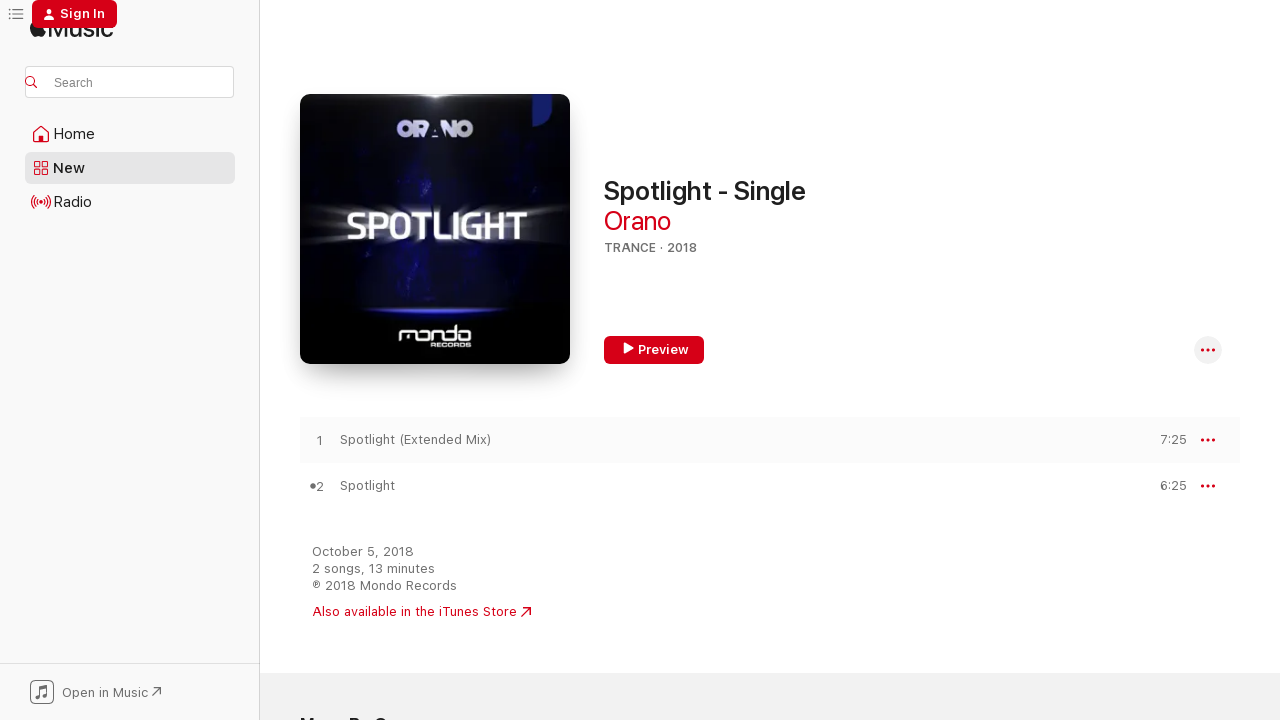

--- FILE ---
content_type: text/css
request_url: https://music.apple.com/assets/List~a9dd399d3e.css
body_size: 8408
content:
@charset "UTF-8";.scrollable-container.svelte-zsv6m4{height:calc(100% - var(--fixedHeaderHeight, 0px));overflow-y:scroll;position:absolute;width:100%;z-index:var(--z-default)}@media (max-width:483px){.scrollable-container.svelte-zsv6m4{padding-bottom:180px}}.scrollable-container-constrained-width.svelte-zsv6m4{border-inline-end:1px solid var(--labelDivider);height:100%;min-width:240px;position:relative;width:100%;z-index:var(--z-default)}@media (min-width:1000px){.scrollable-container-constrained-width.svelte-zsv6m4{flex:0;width:30%}}.row-zebra-striping.svelte-zsv6m4{background-image:linear-gradient(0deg,transparent 25%,var(--trackBackgroundEven) 25%,var(--trackBackgroundEven) 50%,transparent 50%,transparent 75%,var(--trackBackgroundEven) 75%,var(--trackBackgroundEven) 100%);background-size:auto calc(var(--rowHeight)*4)}.virtual-row.svelte-zsv6m4{box-sizing:border-box;overflow:hidden;position:absolute;width:100%;z-index:var(--z-default)}.container.svelte-zsv6m4:focus-visible{outline:none}.bottom-spacer-hidden.svelte-zsv6m4{display:none}.artist-icon.svelte-1ehefgf{display:inline-block;height:36px;line-height:36px;vertical-align:top;width:36px;-webkit-margin-end:9px;-moz-margin-end:9px;margin-inline-end:9px;text-align:center}.is-selected.svelte-1ehefgf .general-artist-icon{fill:#fff}.artist-image.svelte-1ehefgf{border-radius:50%;height:36px;width:36px}.general-artist-icon{fill:var(--systemSecondary);height:28px;width:28px}div.svelte-yegxkw{border-bottom:var(--keyline-border-style);display:flex;height:54px;line-height:36px;outline:none;padding:9px;position:absolute;top:0;vertical-align:top;width:100%}div.is-selected.svelte-yegxkw{--favoriteBadgeColor:#fff;background-color:var(--selectionColor);color:#fff}.artist-name.svelte-yegxkw{overflow:hidden;text-overflow:ellipsis;white-space:nowrap}.back-to-artists-container.svelte-1rh5vsj{margin:20px var(--bodyGutter) 12px}@media (min-width:1000px){.back-to-artists-container.svelte-1rh5vsj{display:none}}.back-to-artists.svelte-1rh5vsj{align-items:center;color:var(--keyColor);display:flex;position:relative}.back-to-artists.svelte-1rh5vsj .chevron-icon{height:14px;inset-inline-start:-12px;position:absolute}.back-to-artists.svelte-1rh5vsj path{fill:var(--keyColor)}.artists-container.svelte-1rh5vsj{height:calc(100vh - 136px);position:relative}@media (min-width:1000px){.artists-container.svelte-1rh5vsj{display:flex}}@media (min-width:484px){.artists-container.svelte-1rh5vsj{height:calc(100vh - 92px)}}.artist-list-container.svelte-1rh5vsj{color:var(--systemPrimary);font:var(--callout);height:100%;min-width:240px;overflow-y:auto;width:100%}@media (min-width:1000px){.artist-list-container.svelte-1rh5vsj{flex:0;width:30%}}.artist-detail-container.svelte-1rh5vsj{background-color:var(--pageBG);height:calc(100% + 38px);overflow-y:auto;padding-bottom:20px;position:absolute;top:-38px;width:100%;z-index:var(--z-default)}@media (max-width:483px){.artist-detail-container.svelte-1rh5vsj{padding-bottom:180px}}@media (min-width:1000px){.artist-detail-container.svelte-1rh5vsj{flex:1;height:100%;position:relative;top:0;z-index:var(--z-default)}}.artist-placeholder.svelte-1rh5vsj{border-bottom:var(--keyline-border-style);height:54px;padding:9px}.library-track__badge.svelte-1w5wkc6.svelte-1w5wkc6{height:100%;position:absolute;width:var(--bodyGutter)}.selected.svelte-1w5wkc6 .library-track__badge.svelte-1w5wkc6{--favoriteButtonStarOutline:#fff;--favoriteButtonStarOutline-hover:#fff;--favoriteButtonStarFill:#fff}@media (pointer:coarse){.library-track__badge.svelte-1w5wkc6.svelte-1w5wkc6{pointer-events:none}.selected.svelte-1w5wkc6 .library-track__badge.svelte-1w5wkc6{--favoriteButtonStarOutline:transparent}}.library-track__badge-text.svelte-1w5wkc6.svelte-1w5wkc6{position:absolute;clip:rect(1px,1px,1px,1px);border:0;-webkit-clip-path:inset(0 0 99.9% 99.9%);clip-path:inset(0 0 99.9% 99.9%);height:1px;overflow:hidden;padding:0;width:1px}.library-track__song.svelte-1w5wkc6.svelte-1w5wkc6{align-items:center;display:flex;height:100%;overflow:hidden}.library-track--header.svelte-1w5wkc6 .library-track__song.svelte-1w5wkc6{color:var(--systemPrimary);font:var(--subhead-emphasized);position:relative;z-index:calc(var(--z-default) + 10)}.library-track--header.svelte-1w5wkc6 .library-track__song.svelte-1w5wkc6:not(:first-child):before{background-color:var(--labelDivider);bottom:4px;content:"";inset-inline-start:-9px;position:absolute;top:4px;width:1px}.library-track--header.svelte-1w5wkc6 .library-track__song.svelte-1w5wkc6:last-child:before{inset-inline-start:5px}.library-track__album.svelte-1w5wkc6.svelte-1w5wkc6,.library-track__artist.svelte-1w5wkc6.svelte-1w5wkc6{align-items:center;display:none;height:100%}.library-track--header.svelte-1w5wkc6 .library-track__album.svelte-1w5wkc6,.library-track--header.svelte-1w5wkc6 .library-track__artist.svelte-1w5wkc6{color:var(--systemPrimary);font:var(--subhead-emphasized);position:relative;z-index:calc(var(--z-default) + 10)}.library-track--header.svelte-1w5wkc6 .library-track__album.svelte-1w5wkc6:not(:first-child):before,.library-track--header.svelte-1w5wkc6 .library-track__artist.svelte-1w5wkc6:not(:first-child):before{background-color:var(--labelDivider);bottom:4px;content:"";inset-inline-start:-9px;position:absolute;top:4px;width:1px}.library-track--header.svelte-1w5wkc6 .library-track__album.svelte-1w5wkc6:last-child:before,.library-track--header.svelte-1w5wkc6 .library-track__artist.svelte-1w5wkc6:last-child:before{inset-inline-start:5px}@media (min-width:1000px){.library-track__album.svelte-1w5wkc6.svelte-1w5wkc6,.library-track__artist.svelte-1w5wkc6.svelte-1w5wkc6{display:flex}}.library-track__time.svelte-1w5wkc6.svelte-1w5wkc6{align-items:center;display:flex;font:var(--callout);-webkit-font-feature-settings:"tnum";font-feature-settings:"tnum";font-variant-numeric:tabular-nums;height:100%;justify-content:flex-end;text-align:end;width:40px}.library-track--header.svelte-1w5wkc6 .library-track__time.svelte-1w5wkc6{color:var(--systemPrimary);font:var(--subhead-emphasized);position:relative;z-index:calc(var(--z-default) + 10)}.library-track--header.svelte-1w5wkc6 .library-track__time.svelte-1w5wkc6:not(:first-child):before{background-color:var(--labelDivider);bottom:4px;content:"";inset-inline-start:-9px;position:absolute;top:4px;width:1px}.library-track--header.svelte-1w5wkc6 .library-track__time.svelte-1w5wkc6:last-child:before{inset-inline-start:5px}.library-track--header.svelte-1w5wkc6 .library-track__time.svelte-1w5wkc6{width:auto;-webkit-padding-start:14px;-moz-padding-start:14px;padding-inline-start:14px}.library-track__year.svelte-1w5wkc6.svelte-1w5wkc6{align-items:center;display:flex;font:var(--callout);height:100%;justify-content:flex-end;text-align:end;width:60px}.library-track--header.svelte-1w5wkc6 .library-track__year.svelte-1w5wkc6{color:var(--systemPrimary);font:var(--subhead-emphasized);position:relative;z-index:calc(var(--z-default) + 10)}.library-track--header.svelte-1w5wkc6 .library-track__year.svelte-1w5wkc6:not(:first-child):before{background-color:var(--labelDivider);bottom:4px;content:"";inset-inline-start:-9px;position:absolute;top:4px;width:1px}.library-track--header.svelte-1w5wkc6 .library-track__year.svelte-1w5wkc6:last-child:before{inset-inline-start:5px}.library-track.svelte-1w5wkc6.svelte-1w5wkc6{align-items:center;display:grid;font:var(--body);grid-template-columns:calc(100% - 40px) auto;height:44px;transform:translateZ(0);-webkit-padding-start:var(--bodyGutter);-moz-padding-start:var(--bodyGutter);padding-inline-start:var(--bodyGutter);-webkit-padding-end:var(--bodyGutter);-moz-padding-end:var(--bodyGutter);padding-inline-end:var(--bodyGutter)}@media (min-width:1000px){.library-track.svelte-1w5wkc6.svelte-1w5wkc6{grid-template-columns:repeat(3,calc(33.33333% - 13.33333px)) auto}}.library-track.svelte-1w5wkc6.svelte-1w5wkc6:focus{outline:none}@supports (background-image:-webkit-named-image(apple-pay-logo-black)) or (-webkit-appearance:-apple-pay-button){.library-track.svelte-1w5wkc6.svelte-1w5wkc6:not(.library-track--header){-webkit-padding-end:0;-moz-padding-end:0;padding-inline-end:0;-webkit-margin-end:var(--bodyGutter);-moz-margin-end:var(--bodyGutter);margin-inline-end:var(--bodyGutter)}.library-track:not(.library-track--header).selected.svelte-1w5wkc6.svelte-1w5wkc6{box-shadow:var(--bodyGutter) 0 0 var(--selectionColor)}}.library-track:nth-child(odd):not(.library-track--header).selected.svelte-1w5wkc6.svelte-1w5wkc6{background-color:var(--selectionColor)}.page-container.svelte-1w5wkc6:not(:focus-within) .library-track:nth-child(odd):not(.library-track--header).selected.svelte-1w5wkc6{background-color:var(--librarySongsTrackInactiveBG);color:var(--systemPrimary)}.page-container.svelte-1w5wkc6:not(:focus-within) .library-track:nth-child(odd):not(.library-track--header).selected .action-menu.svelte-1w5wkc6{background-color:var(--keyColor)}.library-track.svelte-1w5wkc6:focus:not(.library-track--header) .action-menu.svelte-1w5wkc6,.library-track.svelte-1w5wkc6:focus:not(.library-track--header) .artwork-overlay.svelte-1w5wkc6,.library-track.svelte-1w5wkc6:focus:not(.library-track--header) .play-button.svelte-1w5wkc6,.library-track.svelte-1w5wkc6:hover:not(.library-track--header) .action-menu.svelte-1w5wkc6,.library-track.svelte-1w5wkc6:hover:not(.library-track--header) .artwork-overlay.svelte-1w5wkc6,.library-track.svelte-1w5wkc6:hover:not(.library-track--header) .play-button.svelte-1w5wkc6{opacity:1;overflow:hidden}.library-track.svelte-1w5wkc6:focus:not(.library-track--header) .playback-bars.svelte-1w5wkc6,.library-track.svelte-1w5wkc6:hover:not(.library-track--header) .playback-bars.svelte-1w5wkc6{opacity:0}.library-track.svelte-1w5wkc6:focus:not(.library-track--header) .favorite-button,.library-track.svelte-1w5wkc6:hover:not(.library-track--header) .favorite-button{--favoriteIconStarOutline:var( --favoriteButtonStarOutline-hover,var(--keyColor) )}.library-track.svelte-1w5wkc6 .artwork-overlay.svelte-1w5wkc6{fill:#fff}.library-track.loading.svelte-1w5wkc6 .artwork-overlay.svelte-1w5wkc6,.library-track.paused.svelte-1w5wkc6 .artwork-overlay.svelte-1w5wkc6,.library-track.paused.svelte-1w5wkc6 .interactive-play-button.playing.svelte-1w5wkc6,.library-track.paused.svelte-1w5wkc6 .play-button.playing.svelte-1w5wkc6,.library-track.playing.svelte-1w5wkc6 .artwork-overlay.svelte-1w5wkc6,.library-track.playing.svelte-1w5wkc6 .dt-play-button__pause-glyph.svelte-1w5wkc6,.library-track.playing.svelte-1w5wkc6 .interactive-play-button.playing.svelte-1w5wkc6,.library-track.playing.svelte-1w5wkc6 .play-button.playing.svelte-1w5wkc6{opacity:1}.library-track.selected.svelte-1w5wkc6.svelte-1w5wkc6{background-color:var(--selectionColor);color:#fff}.page-container.svelte-1w5wkc6:not(:focus-within) .library-track.selected.svelte-1w5wkc6{background-color:var(--librarySongsTrackInactiveBG);color:var(--systemPrimary)}.page-container.svelte-1w5wkc6:not(:focus-within) .library-track.selected .action-menu.svelte-1w5wkc6{background-color:var(--keyColor)}.library-track.selected.svelte-1w5wkc6 .action-menu.svelte-1w5wkc6 .more-button--non-platter{--iconEllipsisFill:#fff}.library-track-header-container.svelte-1w5wkc6.svelte-1w5wkc6{border-bottom:1px solid var(--labelDivider);display:flex;flex-direction:row}.library-track-header-container.svelte-1w5wkc6.svelte-1w5wkc6:after{content:"";overflow-y:scroll;visibility:hidden}.library-track--header.svelte-1w5wkc6.svelte-1w5wkc6{background-color:var(--pageBG);grid-template-columns:1fr auto;height:27px;right:0;top:0;width:100%;z-index:var(--z-default)}.library-track--header.svelte-1w5wkc6.svelte-1w5wkc6:before{background-color:var(--trackBackgroundEven);bottom:0;content:"";margin:auto;position:absolute;top:0;z-index:var(--z-default)}@media (min-width:1000px){.library-track--header.svelte-1w5wkc6.svelte-1w5wkc6{grid-template-columns:repeat(2,calc(33.33333% - 13.33333px)) 1fr auto}}.library-track__album-text.svelte-1w5wkc6.svelte-1w5wkc6,.library-track__artist-text.svelte-1w5wkc6.svelte-1w5wkc6,.library-track__song-text.svelte-1w5wkc6.svelte-1w5wkc6,.library-track__time-text.svelte-1w5wkc6.svelte-1w5wkc6{flex-grow:1}.library-track__badge.svelte-cdl2hx.svelte-cdl2hx{height:100%;position:absolute;width:var(--bodyGutter)}.selected.svelte-cdl2hx .library-track__badge.svelte-cdl2hx{--favoriteButtonStarOutline:#fff;--favoriteButtonStarOutline-hover:#fff;--favoriteButtonStarFill:#fff}@media (pointer:coarse){.library-track__badge.svelte-cdl2hx.svelte-cdl2hx{pointer-events:none}.selected.svelte-cdl2hx .library-track__badge.svelte-cdl2hx{--favoriteButtonStarOutline:transparent}}.library-track__song.svelte-cdl2hx.svelte-cdl2hx{align-items:center;display:flex;height:100%;overflow:hidden}.library-track__song.svelte-cdl2hx:not(.library-track__time)>div.svelte-cdl2hx:not([class]){width:100%;-webkit-padding-end:4px;-moz-padding-end:4px;padding-inline-end:4px}.library-track__album.svelte-cdl2hx.svelte-cdl2hx,.library-track__artist.svelte-cdl2hx.svelte-cdl2hx{align-items:center;display:none;height:100%}.library-track__album.svelte-cdl2hx:not(.library-track__time)>div.svelte-cdl2hx:not([class]),.library-track__artist.svelte-cdl2hx:not(.library-track__time)>div.svelte-cdl2hx:not([class]){width:100%;-webkit-padding-end:4px;-moz-padding-end:4px;padding-inline-end:4px}@media (min-width:1000px){.library-track__album.svelte-cdl2hx.svelte-cdl2hx,.library-track__artist.svelte-cdl2hx.svelte-cdl2hx{display:flex}}.library-track__time.svelte-cdl2hx.svelte-cdl2hx{align-items:center;display:flex;font:var(--callout);-webkit-font-feature-settings:"tnum";font-feature-settings:"tnum";font-variant-numeric:tabular-nums;height:100%;justify-content:flex-end;text-align:end;width:40px}.library-track__time.svelte-cdl2hx:not(.library-track__time)>div.svelte-cdl2hx:not([class]){width:100%;-webkit-padding-end:4px;-moz-padding-end:4px;padding-inline-end:4px}.library-track.svelte-cdl2hx.svelte-cdl2hx{align-items:center;display:grid;font:var(--body);grid-template-columns:calc(100% - 40px) auto;height:44px;transform:translateZ(0);-webkit-padding-start:var(--bodyGutter);-moz-padding-start:var(--bodyGutter);padding-inline-start:var(--bodyGutter);-webkit-padding-end:var(--bodyGutter);-moz-padding-end:var(--bodyGutter);padding-inline-end:var(--bodyGutter)}@media (min-width:1000px){.library-track.svelte-cdl2hx.svelte-cdl2hx{grid-template-columns:repeat(3,calc(33.33333% - 13.33333px)) auto}}.library-track.svelte-cdl2hx.svelte-cdl2hx:focus{outline:none}@supports (background-image:-webkit-named-image(apple-pay-logo-black)) or (-webkit-appearance:-apple-pay-button){.library-track.svelte-cdl2hx.svelte-cdl2hx:not(.library-track--header){-webkit-padding-end:0;-moz-padding-end:0;padding-inline-end:0;-webkit-margin-end:var(--bodyGutter);-moz-margin-end:var(--bodyGutter);margin-inline-end:var(--bodyGutter)}.library-track:not(.library-track--header).selected.svelte-cdl2hx.svelte-cdl2hx{box-shadow:var(--bodyGutter) 0 0 var(--selectionColor)}}.library-track:nth-child(odd):not(.library-track--header).selected.svelte-cdl2hx.svelte-cdl2hx{background-color:var(--selectionColor)}.page-container:not(:focus-within) .library-track:nth-child(odd):not(.library-track--header).selected.svelte-cdl2hx .action-menu.svelte-cdl2hx{background-color:var(--keyColor)}.library-track.svelte-cdl2hx:focus:not(.library-track--header) .action-menu.svelte-cdl2hx,.library-track.svelte-cdl2hx:focus:not(.library-track--header) .artwork-overlay.svelte-cdl2hx,.library-track.svelte-cdl2hx:hover:not(.library-track--header) .action-menu.svelte-cdl2hx,.library-track.svelte-cdl2hx:hover:not(.library-track--header) .artwork-overlay.svelte-cdl2hx{opacity:1;overflow:hidden}.library-track.svelte-cdl2hx:focus:not(.library-track--header) .favorite-button,.library-track.svelte-cdl2hx:hover:not(.library-track--header) .favorite-button{--favoriteIconStarOutline:var( --favoriteButtonStarOutline-hover,var(--keyColor) )}.library-track.svelte-cdl2hx .artwork-overlay.svelte-cdl2hx{fill:#fff}.library-track.selected.svelte-cdl2hx.svelte-cdl2hx{background-color:var(--selectionColor);color:#fff}.page-container:not(:focus-within) .library-track.selected.svelte-cdl2hx .action-menu.svelte-cdl2hx{background-color:var(--keyColor)}.library-track.selected.svelte-cdl2hx .action-menu.svelte-cdl2hx .more-button--non-platter{--iconEllipsisFill:#fff}.library-track-name__artwork.svelte-cdl2hx.svelte-cdl2hx{border-radius:3px;grid-area:track-artwork;position:relative}.library-track-name__artwork.svelte-cdl2hx .artwork-component{--artwork-override-width:calc(36px*var(--aspect-ratio));--artwork-override-height:36px}.library-track-name__artwork.svelte-cdl2hx &>:first-child{border-radius:3px}.library-track-name.svelte-cdl2hx.svelte-cdl2hx{display:grid;grid-auto-flow:column;grid-template-areas:"track-artwork track-name context-menu";grid-template-columns:auto 1fr 25px;grid-gap:10px;align-items:center;width:100%;-webkit-margin-end:5px;-moz-margin-end:5px;margin-inline-end:5px}.library-track-name__explicit-wrapper.svelte-cdl2hx.svelte-cdl2hx{align-items:baseline;display:inline-flex;max-width:100%;overflow:hidden;text-overflow:ellipsis;white-space:nowrap}.explicit-badge.svelte-cdl2hx.svelte-cdl2hx{align-items:center;display:inline-flex;justify-content:center}.explicit-badge.svelte-cdl2hx.svelte-cdl2hx:before{content:" "}.library-track-name__text.svelte-cdl2hx.svelte-cdl2hx{flex-shrink:1;grid-area:track-name;overflow:hidden;text-overflow:ellipsis;white-space:nowrap}.library-track-name__play-button-wrapper.svelte-cdl2hx.svelte-cdl2hx{--playButtonIconHoverColor:#fff;align-items:center;background:rgba(0,0,0,.45);border-radius:var(--global-border-radius-xsmall,3px);bottom:0;display:flex;height:100%;inset-inline-end:0;inset-inline-start:0;justify-content:center;margin:auto;opacity:0;position:absolute;top:0;width:100%;z-index:3;z-index:var(--z-default)}.library-track-name__play-button-wrapper.svelte-cdl2hx .interactive-play-button,.library-track-name__play-button-wrapper.svelte-cdl2hx .play-button{height:100%;width:100%}.is-loading.svelte-cdl2hx .library-track-name__play-button-wrapper.svelte-cdl2hx,.is-paused.svelte-cdl2hx .library-track-name__play-button-wrapper.svelte-cdl2hx,.is-playing.svelte-cdl2hx .library-track-name__play-button-wrapper.svelte-cdl2hx{opacity:1;visibility:visible}.is-paused.svelte-cdl2hx:hover .playing-bars-hover,.is-playing.svelte-cdl2hx:hover .playing-bars-hover{opacity:1}.is-paused.svelte-cdl2hx:hover .playback-bars__svg,.is-playing.svelte-cdl2hx:hover .playback-bars__svg{opacity:0}.selected.svelte-cdl2hx.svelte-cdl2hx{--explicitFillOverride:#fff;background-color:var(--librarySongsTrackInactiveBG);color:var(--systemPrimary)}.library-track__album.svelte-cdl2hx>div.svelte-cdl2hx,.library-track__artist.svelte-cdl2hx>div.svelte-cdl2hx,.library-track__song.svelte-cdl2hx>div.svelte-cdl2hx,.library-track__time.svelte-cdl2hx>div.svelte-cdl2hx{overflow:hidden;text-overflow:ellipsis;white-space:nowrap}.action-menu.svelte-cdl2hx.svelte-cdl2hx{opacity:0}.library-track-name.svelte-cdl2hx:hover .action-menu.svelte-cdl2hx{opacity:1}@media (pointer:coarse){.action-menu.svelte-cdl2hx.svelte-cdl2hx{pointer-events:none}.selected.svelte-cdl2hx .action-menu.svelte-cdl2hx{pointer-events:auto}}.library-track--disabled.svelte-cdl2hx.svelte-cdl2hx{color:var(--systemTertiary);pointer-events:none}.library-track--disabled.svelte-cdl2hx .library-track-name__play-button-wrapper.svelte-cdl2hx{display:none}.songs-container.svelte-e0ws2w{--fixedHeaderHeight:62px}.song-placeholder.svelte-e0ws2w{border-radius:3px;height:36px;margin:4px var(--bodyGutter);position:relative;width:36px}.song-placeholder.svelte-e0ws2w:after{border-radius:var(--afterShadowBorderRadius,inherit);box-shadow:var(--artworkShadowInset,inset 0 0 0 1px var(--containerInnerStroke));content:"";display:block;height:0;max-height:100%;max-width:100%;min-height:100%;min-width:100%;pointer-events:none;position:absolute;top:0;width:100%;z-index:calc(var(--z-default) + 1)}.songs-list-row.svelte-1vqicbo.svelte-1vqicbo{color:var(--systemSecondary);display:table-row;position:relative;z-index:var(--z-default)}.songs-list-row.svelte-1vqicbo .songs-list__col--song.svelte-1vqicbo{color:var(--systemPrimary)}.songs-list__header-col--time.svelte-1vqicbo.svelte-1vqicbo{width:141px}.songs-list__header-col--time.svelte-1vqicbo.svelte-1vqicbo:lang(ca),.songs-list__header-col--time.svelte-1vqicbo.svelte-1vqicbo:lang(el),.songs-list__header-col--time.svelte-1vqicbo.svelte-1vqicbo:lang(es){width:170px}.songs-list__header-col--time.svelte-1vqicbo.svelte-1vqicbo:lang(he),.songs-list__header-col--time.svelte-1vqicbo.svelte-1vqicbo:lang(it){width:142px}.songs-list__header-col--time.svelte-1vqicbo.svelte-1vqicbo:lang(hu),.songs-list__header-col--time.svelte-1vqicbo.svelte-1vqicbo:lang(nb),.songs-list__header-col--time.svelte-1vqicbo.svelte-1vqicbo:lang(pl),.songs-list__header-col--time.svelte-1vqicbo.svelte-1vqicbo:lang(tr){width:136px}.songs-list__header-col--time.svelte-1vqicbo.svelte-1vqicbo:lang(ms){width:145px}.songs-list__header-col--time.svelte-1vqicbo.svelte-1vqicbo:lang(pt){width:180px}.songs-list__header-col--time.svelte-1vqicbo.svelte-1vqicbo:lang(ar),.songs-list__header-col--time.svelte-1vqicbo.svelte-1vqicbo:lang(ro),.songs-list__header-col--time.svelte-1vqicbo.svelte-1vqicbo:lang(ru){width:168px}.songs-list__header-col--time.svelte-1vqicbo.svelte-1vqicbo:lang(sv){width:162px}.songs-list__header-col--time.svelte-1vqicbo.svelte-1vqicbo:lang(vi){width:150px}@media (max-width:578px){.songs-list__header-col--time.svelte-1vqicbo.svelte-1vqicbo{width:48px}}.songs-list--has-composer-header:focus .songs-list__col.svelte-1vqicbo.svelte-1vqicbo:last-child,.songs-list--has-composer-header:focus .songs-list__col.svelte-1vqicbo.svelte-1vqicbo:nth-child(2),.songs-list--has-composer-header:hover .songs-list__col.svelte-1vqicbo.svelte-1vqicbo:last-child,.songs-list--has-composer-header:hover .songs-list__col.svelte-1vqicbo.svelte-1vqicbo:nth-child(2){border-radius:0}.songs-list__col.svelte-1vqicbo.svelte-1vqicbo{display:table-cell;font:var(--body);padding-bottom:0;padding-top:0;vertical-align:middle}.songs-list__col.svelte-1vqicbo.svelte-1vqicbo:nth-child(2){border-end-end-radius:0;border-end-start-radius:6px;border-start-end-radius:0;border-start-start-radius:6px}.songs-list__col.svelte-1vqicbo.svelte-1vqicbo:last-child{-webkit-padding-end:18px;-moz-padding-end:18px;border-end-end-radius:6px;border-end-start-radius:0;border-start-end-radius:6px;border-start-start-radius:0;padding-inline-end:18px}.songs-list__col.svelte-1vqicbo .songs-list__header-col-label,.songs-list__col.svelte-1vqicbo.svelte-1vqicbo:not(.songs-list__header-col,.songs-list__col--time,.songs-list__col--favorite-or-popular,.songs-list__col--shim){overflow:hidden;text-overflow:ellipsis;white-space:nowrap}.songs-list__col--song.svelte-1vqicbo.svelte-1vqicbo{display:table-cell;overflow:unset;vertical-align:middle;-webkit-padding-start:0;-moz-padding-start:0;padding-inline-start:0;-webkit-padding-end:0;-moz-padding-end:0;padding-inline-end:0}.songs-list__col--time.svelte-1vqicbo.svelte-1vqicbo{overflow:visible;position:relative;text-align:end;z-index:var(--z-default)}.songs-list--has-composer-header:hover .songs-list-row.svelte-1vqicbo:not(.songs-list-row--selected):first-child .songs-list__col.svelte-1vqicbo:nth-child(2){border-end-end-radius:0;border-end-start-radius:0;border-start-end-radius:0;border-start-start-radius:6px}.songs-list--has-composer-header:hover .songs-list-row.svelte-1vqicbo:not(.songs-list-row--selected):first-child .songs-list__col.svelte-1vqicbo:last-child{border-end-end-radius:0;border-end-start-radius:0;border-start-end-radius:6px;border-start-start-radius:0}.songs-list--has-composer-header:hover .songs-list-row.svelte-1vqicbo:not(.songs-list-row--selected):last-child .songs-list__col.svelte-1vqicbo:nth-child(2){border-end-end-radius:0;border-end-start-radius:6px;border-start-end-radius:0;border-start-start-radius:0}.songs-list--has-composer-header:hover .songs-list-row.svelte-1vqicbo:not(.songs-list-row--selected):last-child .songs-list__col.svelte-1vqicbo:last-child{border-end-end-radius:6px;border-end-start-radius:0;border-start-end-radius:0;border-start-start-radius:0}.songs-list-row--works-list-header.svelte-1vqicbo .songs-list__col--shim.svelte-1vqicbo{width:0}.composer-header.svelte-1vqicbo.svelte-1vqicbo{margin:0 var(--bodyGutter) 13px}.songs-list:hover .composer-header.svelte-1vqicbo.svelte-1vqicbo{background-color:var(--tracklistHoverColor)}.songs-list .composer-header.svelte-1vqicbo.svelte-1vqicbo:hover{background-color:var(--tracklistWorksTrackHoverColor)}.composer-header.svelte-1vqicbo .play-button{opacity:0}.composer-header.svelte-1vqicbo:focus-within .play-button,.composer-header.svelte-1vqicbo:hover .play-button{opacity:1}.songs-list__col--work-header.svelte-1vqicbo.svelte-1vqicbo{-webkit-padding-start:40px;-moz-padding-start:40px;overflow:hidden;padding-inline-start:40px;text-overflow:ellipsis;white-space:nowrap}html:not([dir=rtl]) [dir=auto] .songs-list__col--work-header.svelte-1vqicbo.svelte-1vqicbo{padding-left:40px;padding-right:0;text-align:left}html[dir=rtl] [dir=auto] .songs-list__col--work-header.svelte-1vqicbo.svelte-1vqicbo{padding-left:0;padding-right:40px;text-align:right}.songs-list-row__by-line--work.svelte-1vqicbo.svelte-1vqicbo{margin-bottom:-4px;-webkit-margin-start:-4px;-moz-margin-start:-4px;margin-inline-start:-4px;-webkit-margin-end:-4px;-moz-margin-end:-4px;margin-inline-end:-4px;padding-bottom:4px;padding-top:4px;-webkit-padding-end:4px;-moz-padding-end:4px;padding-inline-end:4px;-webkit-padding-start:4px;-moz-padding-start:4px;margin-top:-3px;overflow:hidden;padding-inline-start:4px;text-overflow:ellipsis;white-space:nowrap}.songs-list-row__by-line--work.svelte-1vqicbo>.svelte-1vqicbo:not(:last-child):after{content:" — ";display:inline}html[dir=rtl] .songs-list-row__by-line--work.svelte-1vqicbo>.svelte-1vqicbo:not(:last-child):after{content:" ‏— "}.composer-header__first-row.svelte-1vqicbo.svelte-1vqicbo{font:var(--body-emphasized-tall)}.songs-list-row--works-list-header.svelte-1vqicbo.svelte-1vqicbo{height:54px}.songs-list-row__length.svelte-1vqicbo.svelte-1vqicbo{-webkit-font-feature-settings:"tnum";font-feature-settings:"tnum";font-variant-numeric:tabular-nums}@media (max-width:578px){.songs-list-row__length.svelte-1vqicbo.svelte-1vqicbo{display:none}}.songs-list-row__length.svelte-1vqicbo+.songs-list-row__context-menu.svelte-1vqicbo{-webkit-margin-start:7px;-moz-margin-start:7px;margin-inline-start:7px}.songs-list-row__controls.svelte-1vqicbo.svelte-1vqicbo{align-items:center;display:inline-grid;grid-template-columns:auto auto auto;position:relative}.songs-list__col--shim.svelte-1vqicbo.svelte-1vqicbo{--playButtonIconHoverColor:var(--keyColor);--playButtonIconColor:var(--keyColor);overflow:visible}.songs-list__col--shim.svelte-1vqicbo .play-button{-webkit-margin-start:12px;-moz-margin-start:12px;margin-inline-start:12px}.favorite-or-popular.svelte-1aus0qc{display:grid;grid-template-areas:"favorite-or-popular";height:100%;inset-inline-start:-33px;padding:0;place-items:center;position:absolute;top:50%;transform:translateY(-50%);width:26px;z-index:var(--z-default)}.favorite.svelte-1aus0qc,.popular.svelte-1aus0qc{grid-area:favorite-or-popular;line-height:0}.popular.svelte-1aus0qc{height:6px;width:6px;fill:var(--systemSecondary)}.favorite.svelte-1aus0qc{place-self:stretch}.favorite.is-favorited.svelte-1aus0qc{--favoriteButtonBackground:var(--pageBG)}@media (pointer:coarse){.favorite.svelte-1aus0qc{pointer-events:none}}.songs-list-row.svelte-1mzgkuh.svelte-1mzgkuh{color:var(--systemSecondary);display:table-row;position:relative;z-index:var(--z-default)}.songs-list-row.svelte-1mzgkuh .songs-list__col--song.svelte-1mzgkuh{color:var(--systemPrimary)}.songs-list--has-composer-header:focus .songs-list__col.svelte-1mzgkuh.svelte-1mzgkuh:last-child,.songs-list--has-composer-header:focus .songs-list__col.svelte-1mzgkuh.svelte-1mzgkuh:nth-child(2),.songs-list--has-composer-header:hover .songs-list__col.svelte-1mzgkuh.svelte-1mzgkuh:last-child,.songs-list--has-composer-header:hover .songs-list__col.svelte-1mzgkuh.svelte-1mzgkuh:nth-child(2){border-radius:0}.songs-list__col.svelte-1mzgkuh.svelte-1mzgkuh{display:table-cell;font:var(--body);padding-bottom:0;padding-top:0;vertical-align:middle}.songs-list__col.svelte-1mzgkuh.svelte-1mzgkuh:nth-child(2){border-end-end-radius:0;border-end-start-radius:6px;border-start-end-radius:0;border-start-start-radius:6px}.songs-list__col.svelte-1mzgkuh.svelte-1mzgkuh:last-child{-webkit-padding-end:18px;-moz-padding-end:18px;border-end-end-radius:6px;border-end-start-radius:0;border-start-end-radius:6px;border-start-start-radius:0;padding-inline-end:18px}.songs-list__col.svelte-1mzgkuh .songs-list__header-col-label,.songs-list__col.svelte-1mzgkuh.svelte-1mzgkuh:not(.songs-list__header-col,.songs-list__col--time,.songs-list__col--favorite-or-popular,.songs-list__col--shim){overflow:hidden;text-overflow:ellipsis;white-space:nowrap}.songs-list__col--favorite-or-popular.svelte-1mzgkuh.svelte-1mzgkuh{height:inherit;inset-inline-start:7px;overflow:visible;position:relative;z-index:var(--z-default)}.songs-list__col--song.svelte-1mzgkuh.svelte-1mzgkuh{display:table-cell;overflow:unset;vertical-align:middle;-webkit-padding-start:0;-moz-padding-start:0;padding-inline-start:0;-webkit-padding-end:0;-moz-padding-end:0;padding-inline-end:0}.songs-list__col--secondary.svelte-1mzgkuh.svelte-1mzgkuh{display:none;-webkit-padding-end:10px;-moz-padding-end:10px;padding-inline-end:10px}@media (min-width:1000px){.songs-list__col--secondary.svelte-1mzgkuh.svelte-1mzgkuh{display:table-cell}}.songs-list__col--quaternary.svelte-1mzgkuh.svelte-1mzgkuh,.songs-list__col--tertiary.svelte-1mzgkuh.svelte-1mzgkuh{display:none;-webkit-padding-end:16px;-moz-padding-end:16px;padding-inline-end:16px}@media (min-width:1260px){.songs-list__col--quaternary.svelte-1mzgkuh.svelte-1mzgkuh,.songs-list__col--tertiary.svelte-1mzgkuh.svelte-1mzgkuh{display:table-cell}}.songs-list__col--quaternary.songs-list__reactions.svelte-1mzgkuh.svelte-1mzgkuh{display:table-cell}.songs-list__col--time.svelte-1mzgkuh.svelte-1mzgkuh{overflow:visible;position:relative;text-align:end;z-index:var(--z-default)}.songs-list--has-composer-header:hover .songs-list-row.svelte-1mzgkuh:not(.songs-list-row--selected):first-child .songs-list__col.svelte-1mzgkuh:nth-child(2){border-end-end-radius:0;border-end-start-radius:0;border-start-end-radius:0;border-start-start-radius:6px}.songs-list--has-composer-header:hover .songs-list-row.svelte-1mzgkuh:not(.songs-list-row--selected):first-child .songs-list__col.svelte-1mzgkuh:last-child{border-end-end-radius:0;border-end-start-radius:0;border-start-end-radius:6px;border-start-start-radius:0}.songs-list--has-composer-header:hover .songs-list-row.svelte-1mzgkuh:not(.songs-list-row--selected):last-child .songs-list__col.svelte-1mzgkuh:nth-child(2){border-end-end-radius:0;border-end-start-radius:6px;border-start-end-radius:0;border-start-start-radius:0}.songs-list--has-composer-header:hover .songs-list-row.svelte-1mzgkuh:not(.songs-list-row--selected):last-child .songs-list__col.svelte-1mzgkuh:last-child{border-end-end-radius:6px;border-end-start-radius:0;border-start-end-radius:0;border-start-start-radius:0}.songs-list--has-composer-header.songs-list-row--selected.svelte-1mzgkuh .songs-list__col.svelte-1mzgkuh:last-child,.songs-list--has-composer-header.songs-list-row--selected.svelte-1mzgkuh .songs-list__col.svelte-1mzgkuh:nth-child(2){border-radius:0}.songs-list--has-composer-header:focus .songs-list-row[role=row].svelte-1mzgkuh:first-child .songs-list__col.svelte-1mzgkuh:last-child,.songs-list--has-composer-header:hover .songs-list-row[role=row].svelte-1mzgkuh:first-child .songs-list__col.svelte-1mzgkuh:last-child{border-start-end-radius:6px}.songs-list--has-composer-header:focus .songs-list-row[role=row].svelte-1mzgkuh:last-child .songs-list__col.svelte-1mzgkuh:nth-child(2),.songs-list--has-composer-header:hover .songs-list-row[role=row].svelte-1mzgkuh:last-child .songs-list__col.svelte-1mzgkuh:nth-child(2){border-end-start-radius:6px}.songs-list--has-composer-header:focus .songs-list-row[role=row].svelte-1mzgkuh:last-child .songs-list__col.svelte-1mzgkuh:last-child,.songs-list--has-composer-header:hover .songs-list-row[role=row].svelte-1mzgkuh:last-child .songs-list__col.svelte-1mzgkuh:last-child{border-end-end-radius:6px}.songs-list-row.svelte-1mzgkuh.svelte-1mzgkuh{--platterBorderColor:var(--pageBG);background-color:var(--rowBackgroundColor,transparent)}.songs-list--album.songs-list--has-composer-header .songs-list-row.svelte-1mzgkuh.svelte-1mzgkuh{height:54px}.songs-list-row--alt.svelte-1mzgkuh.svelte-1mzgkuh{--rowBackgroundColor:var(--tracklistAltRowColor);--platterBorderColor:var( --tracklistBadgeBorderColor )}.songs-list-row--with-collaborators.svelte-1mzgkuh .is-viewport-small{display:grid;grid-area:song-artwork}@media (min-width:1260px){.songs-list-row--with-collaborators.svelte-1mzgkuh .is-viewport-small{display:none}}.songs-list-row--with-collaborators.svelte-1mzgkuh .is-viewport-large{display:none}@media (min-width:1260px){.songs-list-row--with-collaborators.svelte-1mzgkuh .is-viewport-large{display:grid;grid-area:song-artwork}.songs-list-row--decorated.svelte-1mzgkuh .songs-list-row--with-collaborators.svelte-1mzgkuh .is-viewport-large+.songs-list-row__play-button-wrapper{height:100%;width:100%}.songs-list-row--decorated.svelte-1mzgkuh .songs-list-row--with-collaborators.svelte-1mzgkuh .is-viewport-large+.songs-list-row__play-button-wrapper svg{transform:unset}}.songs-list-row__badge__contributor-wrapper.svelte-1mzgkuh.svelte-1mzgkuh{align-items:center;display:flex}.songs-list-row__badge__contributor-wrapper.svelte-1mzgkuh .badge-artwork{--override-placeholder-bg-color:var(--profileBadgeBG);background-color:#fff;border:.5px solid var(--labelDivider);border-radius:50%;box-shadow:unset;flex-shrink:0;height:24px;pointer-events:none;position:relative;width:24px;z-index:calc(var(--z-default) + 2)}.songs-list-row__badge__contributor-wrapper.svelte-1mzgkuh .songs-list-row__badge-name{-webkit-margin-start:6px;-moz-margin-start:6px;margin-inline-start:6px}.songs-list__reactions.svelte-1mzgkuh .reaction-list{display:flex}.songs-list__reactions.svelte-1mzgkuh .reaction-list li{width:100%}.songs-list-row--playlist.svelte-1mzgkuh.svelte-1mzgkuh,.songs-list-row--two-lines.svelte-1mzgkuh.svelte-1mzgkuh{height:54px}@media (min-width:1000px){.songs-list--album:not(.songs-list--has-composer-header) .songs-list-row--playlist.svelte-1mzgkuh.svelte-1mzgkuh,.songs-list--album:not(.songs-list--has-composer-header) .songs-list-row--two-lines.svelte-1mzgkuh.svelte-1mzgkuh{height:46px}}.songs-list-row__song-container.svelte-1mzgkuh.svelte-1mzgkuh{align-items:center;display:grid;grid-template-areas:"song-artwork song-rank song-icon song-name";grid-template-columns:auto auto auto 1fr;height:46px}.songs-list-row--artwork.svelte-1mzgkuh .songs-list-row__song-container.svelte-1mzgkuh{-webkit-padding-start:7px;-moz-padding-start:7px;padding-inline-start:7px}.songs-list-row__video-glyph.svelte-1mzgkuh.svelte-1mzgkuh{display:inline-block;position:relative;vertical-align:text-bottom;width:19px;fill:var(--keyColor);grid-area:song-icon;z-index:var(--z-default);-webkit-margin-start:3px;-moz-margin-start:3px;margin-inline-start:3px;-webkit-margin-end:10px;-moz-margin-end:10px;margin-inline-end:10px}.songs-list-row__video-glyph.svelte-1mzgkuh svg{vertical-align:bottom}.songs-list-row--selected.svelte-1mzgkuh .songs-list-row__video-glyph.svelte-1mzgkuh{fill:#fff}.songs-list-row__song-index.svelte-1mzgkuh.svelte-1mzgkuh{color:var(--systemSecondary);display:grid;position:relative}.songs-list-row--playlist.svelte-1mzgkuh .songs-list-row__song-index.svelte-1mzgkuh{-webkit-margin-end:12px;-moz-margin-end:12px;margin-inline-end:12px}.songs-list-row--decorated.svelte-1mzgkuh .songs-list-row__song-index.svelte-1mzgkuh{-webkit-margin-end:7px;-moz-margin-end:7px;margin-inline-end:7px}.songs-list-row--no-artwork.svelte-1mzgkuh .songs-list-row__song-index.svelte-1mzgkuh{margin-top:1px}.songs-list-row.is-loading.svelte-1mzgkuh .songs-list-row__song-index.svelte-1mzgkuh,.songs-list-row.is-paused.svelte-1mzgkuh .songs-list-row__song-index.svelte-1mzgkuh,.songs-list-row.is-playing.svelte-1mzgkuh .songs-list-row__song-index.svelte-1mzgkuh{--playButtonOpacity:1}.songs-list-row__rank.svelte-1mzgkuh.svelte-1mzgkuh{font:var(--body-emphasized-tall);grid-area:song-rank;text-align:start;width:32px}.songs-list-row__column-data.svelte-1mzgkuh.svelte-1mzgkuh{font:var(--body-tall);grid-area:song-index;opacity:calc(1 - var(--playButtonOpacity));text-align:center;width:40px}.songs-list-row__play-button-wrapper.svelte-1mzgkuh.svelte-1mzgkuh{grid-area:song-index;opacity:var(--playButtonOpacity,0);z-index:calc(var(--z-default) + 2)}.songs-list-row__play-button-wrapper.svelte-1mzgkuh .interactive-play-button,.songs-list-row__play-button-wrapper.svelte-1mzgkuh .play-button{height:100%;vertical-align:top;width:100%}.songs-list-row--artwork.svelte-1mzgkuh .songs-list-row__play-button-wrapper.svelte-1mzgkuh{--playButtonIconHoverColor:#fff;align-items:center;background:rgba(0,0,0,.45);border-radius:5px;display:flex;height:100%;inset-inline-start:0;justify-content:center;position:absolute;top:0;width:100%;z-index:var(--transgray-scrim-z,var(--z-default))}.songs-list-row--decorated.svelte-1mzgkuh .songs-list-row__play-button-wrapper.svelte-1mzgkuh{height:32px;width:32px}.songs-list-row--decorated.svelte-1mzgkuh .songs-list-row__play-button-wrapper.svelte-1mzgkuh svg{transform:scale(.75)}.songs-list-row--no-artwork.svelte-1mzgkuh .songs-list-row__play-button-wrapper.svelte-1mzgkuh{--playButtonIconHoverColor:var(--keyColor);--playButtonIconColor:var(--keyColor);--nonPlatterIconFill:var(--keyColor)}.songs-list__song-link-wrapper.svelte-1mzgkuh a,.songs-list__song-link-wrapper.svelte-1mzgkuh span,.songs-list__song-link-wrapper.svelte-1mzgkuh.svelte-1mzgkuh{overflow:hidden;text-overflow:ellipsis;white-space:nowrap}html[dir=rtl] .songs-list__song-link-wrapper.svelte-1mzgkuh a,html[dir=rtl] .songs-list__song-link-wrapper.svelte-1mzgkuh span,html[dir=rtl] .songs-list__song-link-wrapper.svelte-1mzgkuh.svelte-1mzgkuh{text-align:right}html:not([dir=rtl]) .songs-list__song-link-wrapper.svelte-1mzgkuh a,html:not([dir=rtl]) .songs-list__song-link-wrapper.svelte-1mzgkuh span,html:not([dir=rtl]) .songs-list__song-link-wrapper.svelte-1mzgkuh.svelte-1mzgkuh{text-align:left}.songs-list__song-link-wrapper.svelte-1mzgkuh .is-viewport-large{display:none}@media (min-width:1000px){.songs-list__song-link-wrapper.svelte-1mzgkuh .is-viewport-large{display:flex}}.songs-list__song-link-wrapper.svelte-1mzgkuh .is-viewport-large .popover-toggle{padding:0}.songs-list__song-link-wrapper.svelte-1mzgkuh .is-viewport-large .popover-toggle .popover-toggle__button{background-color:unset;padding:0}.songs-list__song-link-wrapper.svelte-1mzgkuh .is-viewport-large .popover-toggle .popover-toggle__popover{line-height:unset;width:320px}.songs-list__song-link-wrapper.svelte-1mzgkuh .is-viewport-large .popover-toggle .popover-toggle__popover:before{display:none}.songs-list__song-link-wrapper.svelte-1mzgkuh .is-viewport-small{display:flex;justify-content:flex-end}@media (min-width:1000px){.songs-list__song-link-wrapper.svelte-1mzgkuh .is-viewport-small{display:none}}.songs-list__song-link-wrapper.svelte-1mzgkuh .is-viewport-small .reactions-sliding-modal-wrapper{width:auto}.songs-list-row__song-wrapper.svelte-1mzgkuh.svelte-1mzgkuh{align-items:center;display:inline-flex;grid-area:song-name;line-height:16px;overflow:hidden;width:100%}@media (min-width:1000px){.songs-list-row__song-wrapper.svelte-1mzgkuh.svelte-1mzgkuh{-webkit-padding-end:10px;-moz-padding-end:10px;padding-inline-end:10px}}.songs-list-row__explicit-wrapper.svelte-1mzgkuh.svelte-1mzgkuh,.songs-list-row__song-name-wrapper.svelte-1mzgkuh.svelte-1mzgkuh{display:grid;grid-template-columns:auto 1fr;grid-template-rows:repeat(2,auto)}.songs-list-row__song-name-wrapper.svelte-1mzgkuh.svelte-1mzgkuh{cursor:default;flex:1;overflow:hidden}html[dir=rtl] .songs-list-row__song-name-wrapper.svelte-1mzgkuh.svelte-1mzgkuh{text-align:right}html:not([dir=rtl]) .songs-list-row__song-name-wrapper.svelte-1mzgkuh.svelte-1mzgkuh{text-align:left}@media (min-width:1000px){.songs-list--album:not(.songs-list--has-composer-header) .songs-list-row--two-lines.svelte-1mzgkuh .songs-list-row__song-name-wrapper.svelte-1mzgkuh{align-items:center;-webkit-column-gap:10px;-moz-column-gap:10px;column-gap:10px;display:inline-grid;grid-template-columns:56% auto}}.songs-list-row__song-name-wrapper.svelte-1mzgkuh .click-action{overflow:hidden}.songs-list-row__explicit-wrapper.svelte-1mzgkuh.svelte-1mzgkuh{--explicitBadgeSize:9px;align-items:baseline;max-width:100%;overflow:hidden;text-overflow:ellipsis;white-space:nowrap}html[dir=rtl] .songs-list-row__explicit-wrapper.svelte-1mzgkuh.svelte-1mzgkuh{direction:rtl}.songs-list-row__explicit-wrapper.svelte-1mzgkuh .songs-list-row__badge.songs-list-row__badge--explicit.svelte-1mzgkuh:before{content:" "}.songs-list-row__by-line.svelte-1mzgkuh.svelte-1mzgkuh,.songs-list-row__song-name-wrapper.svelte-1mzgkuh.svelte-1mzgkuh,.songs-list-row__song-wrapper.svelte-1mzgkuh.svelte-1mzgkuh,.songs-list__song-link-wrapper.svelte-1mzgkuh.svelte-1mzgkuh{margin-bottom:-4px;margin-top:-4px;-webkit-margin-start:-4px;-moz-margin-start:-4px;margin-inline-start:-4px;-webkit-margin-end:-4px;-moz-margin-end:-4px;margin-inline-end:-4px;padding-bottom:4px;padding-top:4px;-webkit-padding-end:4px;-moz-padding-end:4px;padding-inline-end:4px;-webkit-padding-start:4px;-moz-padding-start:4px;padding-inline-start:4px}.songs-list-row__by-line.svelte-1mzgkuh.svelte-1mzgkuh,.songs-list-row__song-name.svelte-1mzgkuh.svelte-1mzgkuh{overflow:hidden;text-overflow:ellipsis;white-space:nowrap}html[dir=rtl] .songs-list-row__by-line.svelte-1mzgkuh.svelte-1mzgkuh,html[dir=rtl] .songs-list-row__song-name.svelte-1mzgkuh.svelte-1mzgkuh{text-align:right}html:not([dir=rtl]) .songs-list-row__by-line.svelte-1mzgkuh.svelte-1mzgkuh,html:not([dir=rtl]) .songs-list-row__song-name.svelte-1mzgkuh.svelte-1mzgkuh{text-align:left}.songs-list-row__by-line.svelte-1mzgkuh>.svelte-1mzgkuh:not(:last-child):after{content:" — ";display:inline}html[dir=rtl] .songs-list-row__by-line.svelte-1mzgkuh>.svelte-1mzgkuh:not(:last-child):after{content:" ‏— "}.songs-list-row__by-line.svelte-1mzgkuh a,.songs-list-row__song-name.svelte-1mzgkuh a{display:inline}.songs-list-row__by-line.svelte-1mzgkuh.svelte-1mzgkuh{color:var(--systemSecondary);grid-column:span 2;grid-row-start:2;overflow:hidden;text-overflow:ellipsis;white-space:nowrap}@media (max-width:999px){.songs-list-row__by-line.svelte-1mzgkuh.svelte-1mzgkuh{margin-top:-2px}}@media (min-width:1000px){.songs-list-row--playlist.svelte-1mzgkuh .songs-list-row__by-line__mobile.svelte-1mzgkuh{display:none}}.songs-list-row__controls.svelte-1mzgkuh.svelte-1mzgkuh{align-items:center;display:inline-grid;grid-template-areas:"song-controls-add song-controls-length song-controls-context";position:relative}.songs-list-row__add-to-library.svelte-1mzgkuh.svelte-1mzgkuh{grid-area:song-controls-add;opacity:var(--addToLibraryOpacity,0);-webkit-margin-end:7px;-moz-margin-end:7px;margin-inline-end:7px}.songs-list-row__length.svelte-1mzgkuh.svelte-1mzgkuh,.songs-list-row__preview-button.svelte-1mzgkuh.svelte-1mzgkuh{grid-area:song-controls-length}.songs-list-row__preview-button.svelte-1mzgkuh.svelte-1mzgkuh{--linkColor:var( --keyColor );display:flex;font:var(--caption-1-emphasized);opacity:var(--playButtonOpacity,0);position:relative;text-align:end;white-space:nowrap;z-index:var(--z-default)}.songs-list-row__length.svelte-1mzgkuh.svelte-1mzgkuh{cursor:default;display:inline-block;-webkit-font-feature-settings:"tnum";font-feature-settings:"tnum";font-variant-numeric:tabular-nums;line-height:38px}.songs-list-row--preview.svelte-1mzgkuh .songs-list-row__length.svelte-1mzgkuh{opacity:calc(1 - var(--playButtonOpacity, 0))}.songs-list-row__context-menu.svelte-1mzgkuh.svelte-1mzgkuh{grid-area:song-controls-context}.songs-list-row__length.svelte-1mzgkuh+.songs-list-row__context-menu.svelte-1mzgkuh{-webkit-margin-start:7px;-moz-margin-start:7px;margin-inline-start:7px}.songs-list-row.svelte-1mzgkuh.svelte-1mzgkuh:not(.songs-list-row--disabled):focus-visible,.songs-list-row.svelte-1mzgkuh.svelte-1mzgkuh:not(.songs-list-row--disabled):focus-within,.songs-list-row.svelte-1mzgkuh.svelte-1mzgkuh:not(.songs-list-row--disabled):hover{--playButtonOpacity:1;--addToLibraryOpacity:1}.songs-list-row.svelte-1mzgkuh:not(.songs-list-row--disabled):focus-visible .favorite-button,.songs-list-row.svelte-1mzgkuh:not(.songs-list-row--disabled):focus-within .favorite-button,.songs-list-row.svelte-1mzgkuh:not(.songs-list-row--disabled):hover .favorite-button{--favoriteIconStarOutline:var( --favoriteButtonStarOutline-hover,var(--keyColor) );--favoriteButtonBackground:var(--pageBG)}.songs-list-row.svelte-1mzgkuh.svelte-1mzgkuh:not(.songs-list-row--disabled):focus-within{--playButtonOpacity:0;--addToLibraryOpacity:0}.songs-list-row.svelte-1mzgkuh.svelte-1mzgkuh:not(.songs-list-row--disabled):focus-visible,.songs-list-row.svelte-1mzgkuh.svelte-1mzgkuh:not(.songs-list-row--disabled):has(:focus-visible),.songs-list-row.svelte-1mzgkuh.svelte-1mzgkuh:not(.songs-list-row--disabled):hover{--playButtonOpacity:1;--addToLibraryOpacity:1}.songs-list-row.svelte-1mzgkuh.svelte-1mzgkuh:not(.songs-list-row--disabled):not(.songs-list-row--selected):hover{--rowBackgroundColor:var(--tracklistHoverColor);--platterBorderColor:#f0f0f0}.songs-list--album.songs-list--has-composer-header .songs-list-row.svelte-1mzgkuh.svelte-1mzgkuh:not(.songs-list-row--disabled):not(.songs-list-row--selected):hover{--tracklistHoverColor:var(--tracklistWorksTrackHoverColor)}.songs-list-row.svelte-1mzgkuh:not(.songs-list-row--disabled):not(.songs-list-row--selected) .click-action:has(.songs-list-row__song-name){--linkColor:var(--systemPrimary)}@media (max-width:999px){.songs-list-row.svelte-1mzgkuh.svelte-1mzgkuh:not(.songs-list-row--disabled):has(.songs-list__reactions):hover{--tracklistHoverColor:#c60007;--platterBorderColor:var(--tracklistHoverColor)}}.songs-list-row--selected.svelte-1mzgkuh.svelte-1mzgkuh{--rowBackgroundColor:var(--selectionColor);--platterBorderColor:var(--selectionColor);outline:0;--linkColor:#fff;--explicitFillOverride:#fff;--contextMenuEllipsisFillOverride:#fff;--addToLibraryFillOverride:#fff;color:#fff}.songs-list-row--selected.songs-list-row--no-artwork.svelte-1mzgkuh .songs-list-row__play-button-wrapper.svelte-1mzgkuh{--playButtonIconHoverColor:#fff;--playButtonIconColor:#fff;--nonPlatterIconFill:#fff}.songs-list-row--selected.svelte-1mzgkuh .songs-list-row__by-line.svelte-1mzgkuh,.songs-list-row--selected.svelte-1mzgkuh .songs-list-row__preview-button.svelte-1mzgkuh,.songs-list-row--selected.svelte-1mzgkuh .songs-list-row__song-index.svelte-1mzgkuh,.songs-list-row--selected.svelte-1mzgkuh .songs-list__col--quaternary.svelte-1mzgkuh,.songs-list-row--selected.svelte-1mzgkuh .songs-list__col--song.svelte-1mzgkuh,.songs-list-row--selected.svelte-1mzgkuh .songs-list__col--tertiary.svelte-1mzgkuh,.songs-list-row--selected.svelte-1mzgkuh .songs-list__col--time.svelte-1mzgkuh{--linkColor:#fff;color:#fff}.songs-list-row--selected.svelte-1mzgkuh :focus-visible:not(.favorite-button,.popover-toggle__popover button){box-shadow:0 0 0 4px rgba(255,255,255,.6);outline:none}@media (max-width:999px){.songs-list-row.svelte-1mzgkuh.svelte-1mzgkuh:has(.songs-list__reactions):hover{--linkColor:#fff;--explicitFillOverride:#fff;--contextMenuEllipsisFillOverride:#fff;--addToLibraryFillOverride:#fff;color:#fff}.songs-list-row:has(.songs-list__reactions):hover.songs-list-row--no-artwork.svelte-1mzgkuh .songs-list-row__play-button-wrapper.svelte-1mzgkuh{--playButtonIconHoverColor:#fff;--playButtonIconColor:#fff;--nonPlatterIconFill:#fff}.songs-list-row.svelte-1mzgkuh:has(.songs-list__reactions):hover .songs-list-row__by-line.svelte-1mzgkuh,.songs-list-row.svelte-1mzgkuh:has(.songs-list__reactions):hover .songs-list-row__preview-button.svelte-1mzgkuh,.songs-list-row.svelte-1mzgkuh:has(.songs-list__reactions):hover .songs-list-row__song-index.svelte-1mzgkuh,.songs-list-row.svelte-1mzgkuh:has(.songs-list__reactions):hover .songs-list__col--quaternary.svelte-1mzgkuh,.songs-list-row.svelte-1mzgkuh:has(.songs-list__reactions):hover .songs-list__col--song.svelte-1mzgkuh,.songs-list-row.svelte-1mzgkuh:has(.songs-list__reactions):hover .songs-list__col--tertiary.svelte-1mzgkuh,.songs-list-row.svelte-1mzgkuh:has(.songs-list__reactions):hover .songs-list__col--time.svelte-1mzgkuh{--linkColor:#fff;color:#fff}.songs-list-row.svelte-1mzgkuh:has(.songs-list__reactions):hover :focus-visible:not(.favorite-button,.popover-toggle__popover button){box-shadow:0 0 0 4px rgba(255,255,255,.6);outline:none}}.songs-list-row--disabled.svelte-1mzgkuh .songs-list-row__song-index.svelte-1mzgkuh,.songs-list-row--disabled.svelte-1mzgkuh .songs-list__col--song.svelte-1mzgkuh{color:var(--systemTertiary)}.songs-list-row--disabled.songs-list-row--selected.svelte-1mzgkuh.svelte-1mzgkuh{--linkColor:hsla(0,0%,100%,.55);--explicitFillOverride:hsla(0,0%,100%,.55);--contextMenuEllipsisFillOverride:hsla(0,0%,100%,.55);--addToLibraryFillOverride:hsla(0,0%,100%,.55);color:rgba(255,255,255,.55)}.songs-list-row--disabled.songs-list-row--selected.songs-list-row--no-artwork.svelte-1mzgkuh .songs-list-row__play-button-wrapper.svelte-1mzgkuh{--playButtonIconHoverColor:hsla(0,0%,100%,.55);--playButtonIconColor:hsla(0,0%,100%,.55);--nonPlatterIconFill:hsla(0,0%,100%,.55)}.songs-list-row--disabled.songs-list-row--selected.svelte-1mzgkuh .songs-list-row__by-line.svelte-1mzgkuh,.songs-list-row--disabled.songs-list-row--selected.svelte-1mzgkuh .songs-list-row__preview-button.svelte-1mzgkuh,.songs-list-row--disabled.songs-list-row--selected.svelte-1mzgkuh .songs-list-row__song-index.svelte-1mzgkuh,.songs-list-row--disabled.songs-list-row--selected.svelte-1mzgkuh .songs-list__col--quaternary.svelte-1mzgkuh,.songs-list-row--disabled.songs-list-row--selected.svelte-1mzgkuh .songs-list__col--song.svelte-1mzgkuh,.songs-list-row--disabled.songs-list-row--selected.svelte-1mzgkuh .songs-list__col--tertiary.svelte-1mzgkuh,.songs-list-row--disabled.songs-list-row--selected.svelte-1mzgkuh .songs-list__col--time.svelte-1mzgkuh{--linkColor:hsla(0,0%,100%,.55);color:rgba(255,255,255,.55)}.songs-list-row--disabled.songs-list-row--selected.svelte-1mzgkuh :focus-visible:not(.favorite-button,.popover-toggle__popover button){box-shadow:0 0 0 4px rgba(255,255,255,.6);outline:none}.songs-list-row.is-paused.svelte-1mzgkuh:hover .playing-bars-hover,.songs-list-row.is-playing.svelte-1mzgkuh:hover .playing-bars-hover{opacity:1}.songs-list-row.is-paused.svelte-1mzgkuh:hover .playback-bars__svg,.songs-list-row.is-playing.svelte-1mzgkuh:hover .playback-bars__svg{opacity:0}@media (max-width:578px){.songs-list-row__add-to-library.svelte-1mzgkuh.svelte-1mzgkuh,.songs-list-row__length.svelte-1mzgkuh.svelte-1mzgkuh,.songs-list-row__preview-button.svelte-1mzgkuh.svelte-1mzgkuh{display:none}}@media (pointer:coarse){.songs-list-row__add-to-library.svelte-1mzgkuh.svelte-1mzgkuh,.songs-list-row__preview-button.svelte-1mzgkuh.svelte-1mzgkuh{display:none}}[data-drop-area].songs-list-row.svelte-1mzgkuh.is-drag-over-top .songs-list__col--song.svelte-1mzgkuh:before{background-color:var(--keyColor);border-radius:2px;content:"";display:block;height:2px;left:0;margin:auto;position:absolute;right:0;transform:translateY(-4px);width:100%;z-index:calc(var(--z-default) + 3)}@supports (background-image:-webkit-named-image(apple-pay-logo-black)) or (-webkit-appearance:-apple-pay-button){[data-drop-area].songs-list-row.svelte-1mzgkuh.is-drag-over-top .songs-list__col--song.svelte-1mzgkuh:before{width:calc(100% - var(--bodyGutter)*2)}}[data-drop-area].songs-list-row.svelte-1mzgkuh.is-drag-over-bottom .songs-list__col--song.svelte-1mzgkuh:after{background-color:var(--keyColor);border-radius:2px;content:"";display:block;height:2px;left:0;margin:auto;position:absolute;right:0;transform:translateY(4px);width:100%;z-index:calc(var(--z-default) + 3)}@supports (background-image:-webkit-named-image(apple-pay-logo-black)) or (-webkit-appearance:-apple-pay-button){[data-drop-area].songs-list-row.svelte-1mzgkuh.is-drag-over-bottom .songs-list__col--song.svelte-1mzgkuh:after{width:calc(100% - var(--bodyGutter)*2)}}.songs-list-row.svelte-1nv3ko5.svelte-1nv3ko5{color:var(--systemSecondary);display:table-row;position:relative;z-index:var(--z-default)}.songs-list-row.svelte-1nv3ko5 .songs-list__col--song.svelte-1nv3ko5{color:var(--systemPrimary)}.songs-list__header-col--time.svelte-1nv3ko5.svelte-1nv3ko5{width:141px}.songs-list__header-col--time.svelte-1nv3ko5.svelte-1nv3ko5:lang(ca),.songs-list__header-col--time.svelte-1nv3ko5.svelte-1nv3ko5:lang(el),.songs-list__header-col--time.svelte-1nv3ko5.svelte-1nv3ko5:lang(es){width:170px}.songs-list__header-col--time.svelte-1nv3ko5.svelte-1nv3ko5:lang(he),.songs-list__header-col--time.svelte-1nv3ko5.svelte-1nv3ko5:lang(it){width:142px}.songs-list__header-col--time.svelte-1nv3ko5.svelte-1nv3ko5:lang(hu),.songs-list__header-col--time.svelte-1nv3ko5.svelte-1nv3ko5:lang(nb),.songs-list__header-col--time.svelte-1nv3ko5.svelte-1nv3ko5:lang(pl),.songs-list__header-col--time.svelte-1nv3ko5.svelte-1nv3ko5:lang(tr){width:136px}.songs-list__header-col--time.svelte-1nv3ko5.svelte-1nv3ko5:lang(ms){width:145px}.songs-list__header-col--time.svelte-1nv3ko5.svelte-1nv3ko5:lang(pt){width:180px}.songs-list__header-col--time.svelte-1nv3ko5.svelte-1nv3ko5:lang(ar),.songs-list__header-col--time.svelte-1nv3ko5.svelte-1nv3ko5:lang(ro),.songs-list__header-col--time.svelte-1nv3ko5.svelte-1nv3ko5:lang(ru){width:168px}.songs-list__header-col--time.svelte-1nv3ko5.svelte-1nv3ko5:lang(sv){width:162px}.songs-list__header-col--time.svelte-1nv3ko5.svelte-1nv3ko5:lang(vi){width:150px}@media (max-width:578px){.songs-list__header-col--time.svelte-1nv3ko5.svelte-1nv3ko5{width:48px}}.songs-list--has-composer-header:focus .songs-list__col.svelte-1nv3ko5.svelte-1nv3ko5:last-child,.songs-list--has-composer-header:focus .songs-list__col.svelte-1nv3ko5.svelte-1nv3ko5:nth-child(2),.songs-list--has-composer-header:hover .songs-list__col.svelte-1nv3ko5.svelte-1nv3ko5:last-child,.songs-list--has-composer-header:hover .songs-list__col.svelte-1nv3ko5.svelte-1nv3ko5:nth-child(2){border-radius:0}.songs-list__col.svelte-1nv3ko5.svelte-1nv3ko5{display:table-cell;font:var(--body);padding-bottom:0;padding-top:0;vertical-align:middle}.songs-list__col.svelte-1nv3ko5.svelte-1nv3ko5:nth-child(2){border-end-end-radius:0;border-end-start-radius:6px;border-start-end-radius:0;border-start-start-radius:6px}.songs-list__col.svelte-1nv3ko5.svelte-1nv3ko5:last-child{-webkit-padding-end:18px;-moz-padding-end:18px;border-end-end-radius:6px;border-end-start-radius:0;border-start-end-radius:6px;border-start-start-radius:0;padding-inline-end:18px}.songs-list__col.svelte-1nv3ko5 .songs-list__header-col-label,.songs-list__col.svelte-1nv3ko5.svelte-1nv3ko5:not(.songs-list__header-col,.songs-list__col--time,.songs-list__col--favorite-or-popular,.songs-list__col--shim){overflow:hidden;text-overflow:ellipsis;white-space:nowrap}.songs-list__col--index.svelte-1nv3ko5.svelte-1nv3ko5{padding-bottom:0;padding-top:0;-webkit-padding-end:20px;-moz-padding-end:20px;padding-inline-end:20px;-webkit-padding-start:0;-moz-padding-start:0;padding-inline-start:0;position:relative;text-align:end;z-index:var(--z-default)}.songs-list__col--favorite-or-popular.svelte-1nv3ko5.svelte-1nv3ko5{height:inherit;inset-inline-start:7px;overflow:visible;position:relative;z-index:var(--z-default)}.songs-list__col--song.svelte-1nv3ko5.svelte-1nv3ko5{display:table-cell;overflow:unset;vertical-align:middle;-webkit-padding-start:0;-moz-padding-start:0;padding-inline-start:0;-webkit-padding-end:0;-moz-padding-end:0;padding-inline-end:0}.songs-list__col--secondary.svelte-1nv3ko5.svelte-1nv3ko5{display:none;-webkit-padding-end:10px;-moz-padding-end:10px;padding-inline-end:10px}@media (min-width:1000px){.songs-list__col--secondary.svelte-1nv3ko5.svelte-1nv3ko5{display:table-cell}}.songs-list__col--quaternary.svelte-1nv3ko5.svelte-1nv3ko5,.songs-list__col--tertiary.svelte-1nv3ko5.svelte-1nv3ko5{display:none;-webkit-padding-end:16px;-moz-padding-end:16px;padding-inline-end:16px}@media (min-width:1260px){.songs-list__col--quaternary.svelte-1nv3ko5.svelte-1nv3ko5,.songs-list__col--tertiary.svelte-1nv3ko5.svelte-1nv3ko5{display:table-cell}}.songs-list__col--quaternary.songs-list__reactions.svelte-1nv3ko5.svelte-1nv3ko5{display:table-cell}.songs-list__col--time.svelte-1nv3ko5.svelte-1nv3ko5{overflow:visible;position:relative;text-align:end;z-index:var(--z-default)}.songs-list-row.svelte-1nv3ko5+.songs-list--has-composer-header.svelte-1nv3ko5:before{content:"";display:block;height:24px;line-height:0}.songs-list--has-composer-header:hover .songs-list-row.svelte-1nv3ko5:not(.songs-list-row--selected):first-child .songs-list__col.svelte-1nv3ko5:nth-child(2){border-end-end-radius:0;border-end-start-radius:0;border-start-end-radius:0;border-start-start-radius:6px}.songs-list--has-composer-header:hover .songs-list-row.svelte-1nv3ko5:not(.songs-list-row--selected):first-child .songs-list__col.svelte-1nv3ko5:last-child{border-end-end-radius:0;border-end-start-radius:0;border-start-end-radius:6px;border-start-start-radius:0}.songs-list--has-composer-header:hover .songs-list-row.svelte-1nv3ko5:not(.songs-list-row--selected):last-child .songs-list__col.svelte-1nv3ko5:nth-child(2){border-end-end-radius:0;border-end-start-radius:6px;border-start-end-radius:0;border-start-start-radius:0}.songs-list--has-composer-header:hover .songs-list-row.svelte-1nv3ko5:not(.songs-list-row--selected):last-child .songs-list__col.svelte-1nv3ko5:last-child{border-end-end-radius:6px;border-end-start-radius:0;border-start-end-radius:0;border-start-start-radius:0}.songs-list--has-composer-header .songs-list-row.songs-list-row--part-of-work.svelte-1nv3ko5 .songs-list__col--song.svelte-1nv3ko5{height:48px}.songs-list--has-composer-header.songs-list-row--selected.svelte-1nv3ko5 .songs-list__col.svelte-1nv3ko5:last-child,.songs-list--has-composer-header.songs-list-row--selected.svelte-1nv3ko5 .songs-list__col.svelte-1nv3ko5:nth-child(2){border-radius:0}.songs-list-row--disc-list-header.svelte-1nv3ko5 .songs-list__col--shim.svelte-1nv3ko5,.songs-list-row--works-list-header.svelte-1nv3ko5 .songs-list__col--shim.svelte-1nv3ko5{width:0}.songs-list__song-link-wrapper.svelte-1nv3ko5 .songs-list-row__link.svelte-1nv3ko5{display:inline}.room--songs-list .songs-list-row.svelte-1nv3ko5 .songs-list__col.songs-list-row__song-index.svelte-1nv3ko5{padding-bottom:0;padding-top:0;-webkit-padding-start:0;-moz-padding-start:0;padding-inline-start:0;-webkit-padding-end:10px;-moz-padding-end:10px;padding-inline-end:10px}.songs-list.svelte-1nv3ko5.svelte-1nv3ko5{--linkColor:var(--systemSecondary);border-collapse:collapse;border-spacing:0;display:table;font:var(--callout);table-layout:fixed;width:calc(100% - var(--bodyGutter)*2);-webkit-margin-start:var(--bodyGutter);-moz-margin-start:var(--bodyGutter);margin-inline-start:var(--bodyGutter);-webkit-margin-end:var(--bodyGutter);-moz-margin-end:var(--bodyGutter);margin-inline-end:var(--bodyGutter)}.content-container:last-child .section:last-child .section-content:last-child .songs-list.svelte-1nv3ko5.svelte-1nv3ko5:last-child{margin-bottom:20px}.songs-list__header-col--index.svelte-1nv3ko5.svelte-1nv3ko5{width:30px}.songs-list__header-col--favorite-or-popular.svelte-1nv3ko5.svelte-1nv3ko5{width:0}@media (min-width:1000px){.songs-list__header.is-sticking.svelte-1nv3ko5 .songs-list__header-col--favorite-or-popular .songs-list__header-col-label.svelte-1nv3ko5{background-color:var(--pageBG);box-shadow:0 1px rgba(0,0,0,.05),0 1px 3px var(--stickyHeaderDropShadow2),inset 0 1px 1px var(--stickyHeaderInnerShadow);height:32px;inset-inline-start:-47px;position:absolute;top:0;width:100vw;z-index:var(--z-default)}}@media (min-width:1000px) and (prefers-color-scheme:dark){.songs-list__header.is-sticking.svelte-1nv3ko5 .songs-list__header-col--favorite-or-popular .songs-list__header-col-label.svelte-1nv3ko5{box-shadow:0 1px rgba(0,0,0,.05),0 1px 3px var(--stickyHeaderDropShadow2),inset 0 -.5px 0 var(--stickyHeaderInnerShadow)}}@media (min-width:1000px) and (min-width:1940px){.songs-list__header.is-sticking.svelte-1nv3ko5 .songs-list__header-col--favorite-or-popular .songs-list__header-col-label.svelte-1nv3ko5{inset-inline-start:calc(-50vw + 930px)}}@media (min-width:1000px){@supports (-webkit-tap-highlight-color:currentcolor) and (not (-webkit-background-composite:clear)) and (not (-ms-accelerator:true)) and (not (overflow:-webkit-marquee)) and (not (-moz-appearance:none)){html[dir=rtl] .songs-list__header-col--favorite-or-popular.svelte-1nv3ko5 .songs-list__header-col-label.svelte-1nv3ko5{height:32px;position:absolute;right:-47px;top:0;width:100vw;z-index:var(--z-default)}@media (min-width:1000px) and (min-width:1940px){html[dir=rtl] .songs-list__header-col--favorite-or-popular.svelte-1nv3ko5 .songs-list__header-col-label.svelte-1nv3ko5{right:calc(-50vw + 930px)}}}}@media (min-width:1000px){.songs-list__header-col--song.svelte-1nv3ko5.svelte-1nv3ko5{width:50%}}@media (min-width:1260px){.songs-list__header-col--song.svelte-1nv3ko5.svelte-1nv3ko5{width:42%}.app-container.browse-top-charts .songs-list__header-col--song.svelte-1nv3ko5.svelte-1nv3ko5{width:46%}}.songs-list__header.svelte-1nv3ko5:not(.songs-list__header--is-visible) .songs-list__header-col--quaternary.svelte-1nv3ko5,.songs-list__header.svelte-1nv3ko5:not(.songs-list__header--is-visible) .songs-list__header-col--secondary.svelte-1nv3ko5,.songs-list__header.svelte-1nv3ko5:not(.songs-list__header--is-visible) .songs-list__header-col--tertiary.svelte-1nv3ko5{width:20%;-webkit-margin-start:10px;-moz-margin-start:10px;margin-inline-start:10px}@media (min-width:1260px){.songs-list__header-col--quaternary.svelte-1nv3ko5.svelte-1nv3ko5,.songs-list__header-col--secondary.svelte-1nv3ko5.svelte-1nv3ko5,.songs-list__header-col--tertiary.svelte-1nv3ko5.svelte-1nv3ko5{width:29%}.app-container.browse-top-charts .songs-list__header-col--quaternary.svelte-1nv3ko5.svelte-1nv3ko5,.app-container.browse-top-charts .songs-list__header-col--secondary.svelte-1nv3ko5.svelte-1nv3ko5,.app-container.browse-top-charts .songs-list__header-col--tertiary.svelte-1nv3ko5.svelte-1nv3ko5{width:27%}}@media (max-width:999px){.songs-list__col-header.svelte-1nv3ko5.svelte-1nv3ko5{position:absolute;clip:rect(1px,1px,1px,1px);border:0;-webkit-clip-path:inset(0 0 99.9% 99.9%);clip-path:inset(0 0 99.9% 99.9%);height:1px;overflow:hidden;padding:0;width:1px}}.songs-list__header.svelte-1nv3ko5.svelte-1nv3ko5{color:var(--systemSecondary);display:table-row;font:var(--callout-emphasized);position:relative}@media (max-width:999px){.songs-list__header.svelte-1nv3ko5.svelte-1nv3ko5{position:absolute;clip:rect(1px,1px,1px,1px);border:0;-webkit-clip-path:inset(0 0 99.9% 99.9%);clip-path:inset(0 0 99.9% 99.9%);height:1px;overflow:hidden;padding:0;position:static;width:1px}.songs-list__header.svelte-1nv3ko5 .songs-list__header-col-label.svelte-1nv3ko5,.songs-list__header.svelte-1nv3ko5 .songs-list__header-col.svelte-1nv3ko5{height:0;line-height:0;padding:0}.songs-list__header.svelte-1nv3ko5 .songs-list__header-col-label.svelte-1nv3ko5:before,.songs-list__header.svelte-1nv3ko5 .songs-list__header-col.svelte-1nv3ko5:before{content:none}}.songs-list__header.svelte-1nv3ko5.svelte-1nv3ko5:not(.songs-list__header--is-visible){position:absolute;clip:rect(1px,1px,1px,1px);border:0;-webkit-clip-path:inset(0 0 99.9% 99.9%);clip-path:inset(0 0 99.9% 99.9%);height:1px;overflow:hidden;padding:0;position:static;width:1px}.songs-list__header.svelte-1nv3ko5:not(.songs-list__header--is-visible) .songs-list__header-col-label.svelte-1nv3ko5,.songs-list__header.svelte-1nv3ko5:not(.songs-list__header--is-visible) .songs-list__header-col.svelte-1nv3ko5{font-size:0;height:0;line-height:0;padding:0}.songs-list__header.svelte-1nv3ko5:not(.songs-list__header--is-visible) .songs-list__header-col-label.svelte-1nv3ko5:before,.songs-list__header.svelte-1nv3ko5:not(.songs-list__header--is-visible) .songs-list__header-col.svelte-1nv3ko5:before{content:none}.songs-list__header.svelte-1nv3ko5:not(.songs-list__header--is-visible) .songs-list__header-col--song.svelte-1nv3ko5{width:auto}.songs-list__header.svelte-1nv3ko5.svelte-1nv3ko5:focus,.songs-list__header.svelte-1nv3ko5.svelte-1nv3ko5:hover{background-color:transparent}.songs-list__header-col-label--time.svelte-1nv3ko5.svelte-1nv3ko5,.songs-list__header-col.svelte-1nv3ko5.svelte-1nv3ko5{position:relative;z-index:var(--z-default)}.songs-list__header-col.svelte-1nv3ko5.svelte-1nv3ko5{border-radius:0;font:var(--callout-emphasized);height:32px;padding-bottom:6px}@media (min-width:1000px){.room.svelte-1nv3ko5 .songs-list__header-col.svelte-1nv3ko5,.songs-list__header--is-visible.svelte-1nv3ko5 .songs-list__header-col.svelte-1nv3ko5{position:-webkit-sticky;position:sticky;top:0;z-index:calc(var(--z-default) + 1)}}.songs-list__header-col-label.svelte-1nv3ko5.svelte-1nv3ko5{overflow:hidden;text-overflow:ellipsis;white-space:nowrap}.songs-list__header-col-label--time.svelte-1nv3ko5.svelte-1nv3ko5{display:inline-block;padding-bottom:3px;padding-top:3px;-webkit-padding-start:15px;-moz-padding-start:15px;padding-inline-start:15px;-webkit-padding-end:35px;-moz-padding-end:35px;padding-inline-end:35px}.songs-list__header-col.svelte-1nv3ko5.svelte-1nv3ko5:nth-child(2){-webkit-padding-start:7px;-moz-padding-start:7px;padding-inline-start:7px}.songs-list__header-col-label--time.svelte-1nv3ko5.svelte-1nv3ko5:before,.songs-list__header-col.svelte-1nv3ko5.svelte-1nv3ko5:before{background:var(--systemQuaternary);border-radius:.5px;content:"";display:inline-block;height:16px;inset-inline-start:-15px;position:absolute;top:calc(50% - 3px);transform:translateY(-50%);width:1px}.songs-list__header-col-label--time.svelte-1nv3ko5.svelte-1nv3ko5:before{inset-inline-start:0;top:12px}.songs-list__header-col--time.svelte-1nv3ko5.svelte-1nv3ko5:before,.songs-list__header-col.svelte-1nv3ko5.svelte-1nv3ko5:first-child:before,.songs-list__header-col.svelte-1nv3ko5.svelte-1nv3ko5:nth-child(2):before{content:none}.songs-list--has-composer-header.svelte-1nv3ko5.svelte-1nv3ko5:hover{--rowBackgroundColor:var(--tracklistHoverColor);--tracklistAltRowColor:var(--tracklistHoverColor)}.section--has-composer-header+.section--has-composer-header:before{content:"";display:block;height:24px;line-height:0}.reorder-placeholder.svelte-1nv3ko5.svelte-1nv3ko5{display:table-row;position:relative}.reorder-placeholder.svelte-1nv3ko5.svelte-1nv3ko5:after{-webkit-animation:svelte-1nv3ko5-reorder-pulse .85s ease-in infinite alternate;animation:svelte-1nv3ko5-reorder-pulse .85s ease-in infinite alternate;-webkit-animation-delay:1s;animation-delay:1s;background-color:var(--keyColor);border-radius:2px;content:"";display:block;height:2px;left:0;position:absolute;right:0;width:100%;z-index:var(--z-default)}@-webkit-keyframes svelte-1nv3ko5-reorder-pulse{0%{background-color:rgba(var(--keyColor-rgb),1)}to{background-color:rgba(var(--keyColor-rgb),.45)}}@keyframes svelte-1nv3ko5-reorder-pulse{0%{background-color:rgba(var(--keyColor-rgb),1)}to{background-color:rgba(var(--keyColor-rgb),.45)}}.credit-lockup__container.svelte-16yxrct.svelte-16yxrct{display:flex;padding:15px 0}.artist-artwork.svelte-16yxrct.svelte-16yxrct{--artwork-override-width:46px;--artwork-override-height:46px;border-radius:50%;height:46px;margin-right:10px;min-width:46px}html[dir=rtl] .artist-artwork.svelte-16yxrct.svelte-16yxrct{margin:0 0 0 10px}.artist-metadata.svelte-16yxrct.svelte-16yxrct{display:flex;flex-direction:column;justify-content:center}.artist-metadata.svelte-16yxrct .svelte-16yxrct,.artist-metadata.svelte-16yxrct.svelte-16yxrct{-webkit-user-select:text;-moz-user-select:text;-ms-user-select:text;user-select:text}.artist-name.svelte-16yxrct.svelte-16yxrct{font:var(--body);margin-bottom:2px}.artist-roles.svelte-16yxrct.svelte-16yxrct{color:var(--systemSecondary);font:var(--callout)}.chevron-container.svelte-16yxrct.svelte-16yxrct{align-items:center;display:flex;height:48px;justify-content:center;margin-left:auto;min-width:48px}html[dir=rtl] .chevron-container.svelte-16yxrct.svelte-16yxrct{margin:0 auto 0 0}.credit-lockup__container.svelte-16yxrct .chevron{height:12px;fill:var(--dropdownLightGrayIcon)}html[dir=rtl] .credit-lockup__container.svelte-16yxrct .chevron{transform:scaleX(-1)}amp-lyrics.svelte-15ugb9h.svelte-15ugb9h{--lyricsBg:none;max-width:none}amp-lyrics.svelte-15ugb9h.svelte-15ugb9h::part(static-lyrics){padding:0}.credits__lyrics-snippet.svelte-15ugb9h.svelte-15ugb9h{--buttonWidth:auto;--buttonHeight:19px;font:var(--title-1-emphasized);padding-top:12px}@media (max-width:999px){.credits__lyrics-snippet.svelte-15ugb9h.svelte-15ugb9h{padding-top:9px}}.credits__lyrics-snippet.svelte-15ugb9h .chevron{height:10px;margin:0 5px;fill:var(--buttonTextColor)}html[dir=rtl] .credits__lyrics-snippet.svelte-15ugb9h .chevron{transform:scaleX(-1)}.credits__lyrics-snippet-line.svelte-15ugb9h.svelte-15ugb9h{color:var(--systemPrimary);margin:0;padding-bottom:10px}.credits__lyrics-snippet-line.svelte-15ugb9h.svelte-15ugb9h:last-child{padding-bottom:0}@media (max-width:414px){.credits__lyrics-snippet-line.svelte-15ugb9h.svelte-15ugb9h{-webkit-padding-end:0;-moz-padding-end:0;padding-inline-end:0}}.credits__lyrics-modal.svelte-15ugb9h .close-button{margin-bottom:12px}@media (min-width:1260px){.credits__lyrics-modal.svelte-15ugb9h .close-button{margin-bottom:18px}}.credits__lyrics-modal.svelte-15ugb9h .content-modal-container{max-width:550px}.button-container.svelte-15ugb9h.svelte-15ugb9h{--svgFill:var(--systemSecondary);margin-top:11px;-webkit-margin-end:16px;-moz-margin-end:16px;border-radius:50%;display:inline-block;height:34px;margin-inline-end:16px;overflow:hidden;position:relative;width:34px;z-index:var(--z-default)}.button-container.svelte-15ugb9h .lyrics-contextual-button.svelte-15ugb9h{align-items:center;background-color:var(--systemQuaternary);display:flex;height:34px;justify-content:center;width:34px}.button-container.svelte-15ugb9h .lyrics-contextual-button.svelte-15ugb9h:not([disabled]):has(.invertible-mask--not-inverted){--svgFill:var(--lyricsTranslationButtonIconFill);background-color:var(--lyricsTranslationButtonBG)}@media (prefers-contrast:more){.button-container.svelte-15ugb9h .lyrics-contextual-button.svelte-15ugb9h:not([disabled]):has(.invertible-mask--not-inverted){--svgFill:var(--keyColor);background-color:rgba(var(--keyColor-rgb),.2)}}.button-container.svelte-15ugb9h .lyrics-contextual-button.svelte-15ugb9h:not([disabled]):has(.invertible-mask--not-inverted):hover{background-color:var(--lyricsTranslationButtonBGHover)}@media (prefers-contrast:more){.button-container.svelte-15ugb9h .lyrics-contextual-button.svelte-15ugb9h:not([disabled]):has(.invertible-mask--not-inverted):hover{background-color:rgba(var(--keyColor-rgb),.3)}}.button-container.svelte-15ugb9h .lyrics-contextual-button.svelte-15ugb9h:not([disabled]):has(.invertible-mask--inverted){--svgFill:var(--lyricsTranslationButtonBGActive);background-color:var(--svgFill)}.button-container.svelte-15ugb9h .lyrics-contextual-button.svelte-15ugb9h:not([disabled]):has(.invertible-mask--inverted) svg{background-color:var(--lyricsTranslationButtonIconFillActive)}@media (prefers-contrast:more){.button-container.svelte-15ugb9h .lyrics-contextual-button.svelte-15ugb9h:not([disabled]):has(.invertible-mask--inverted){--svgFill:rgba(var(--keyColor-rgb),.95)}.button-container.svelte-15ugb9h .lyrics-contextual-button.svelte-15ugb9h:not([disabled]):has(.invertible-mask--inverted) svg{background-color:rgba(255,255,255,.95)}}.button-container.svelte-15ugb9h .lyrics-contextual-button.svelte-15ugb9h:not([disabled]):has(.invertible-mask--inverted):hover{--svgFill:var(--lyricsTranslationButtonBGActiveHover)}@media (prefers-contrast:more){.button-container.svelte-15ugb9h .lyrics-contextual-button.svelte-15ugb9h:not([disabled]):has(.invertible-mask--inverted):hover{--svgFill:var(--keyColor)}.button-container.svelte-15ugb9h .lyrics-contextual-button.svelte-15ugb9h:not([disabled]):has(.invertible-mask--inverted):hover svg{background-color:#fff}}.cell-title.svelte-z4bgr6{color:var(--systemSecondary);font:var(--title-2-emphasized)}@media (max-width:999px){.cell-title.svelte-z4bgr6{border-bottom:var(--keyline-border-style);padding-bottom:12px}}@media (min-width:1000px){.cell-title.svelte-z4bgr6{padding-top:12px}}@media (max-width:999px){.cell-details.svelte-z4bgr6{padding-top:9px}}.cell-container.svelte-z4bgr6{--linkHoverTextDecoration:none;margin:0 var(--bodyGutter);padding-bottom:36px}@media (min-width:1000px){.cell-container.svelte-z4bgr6{display:grid;grid-template-columns:216px 3fr;grid-gap:var(--song-detail-grid-gap,34px);border-top:var(--keyline-border-style);padding-bottom:72px}}@media (min-width:1260px){.cell-container.svelte-z4bgr6{grid-template-columns:296px 3fr}}
